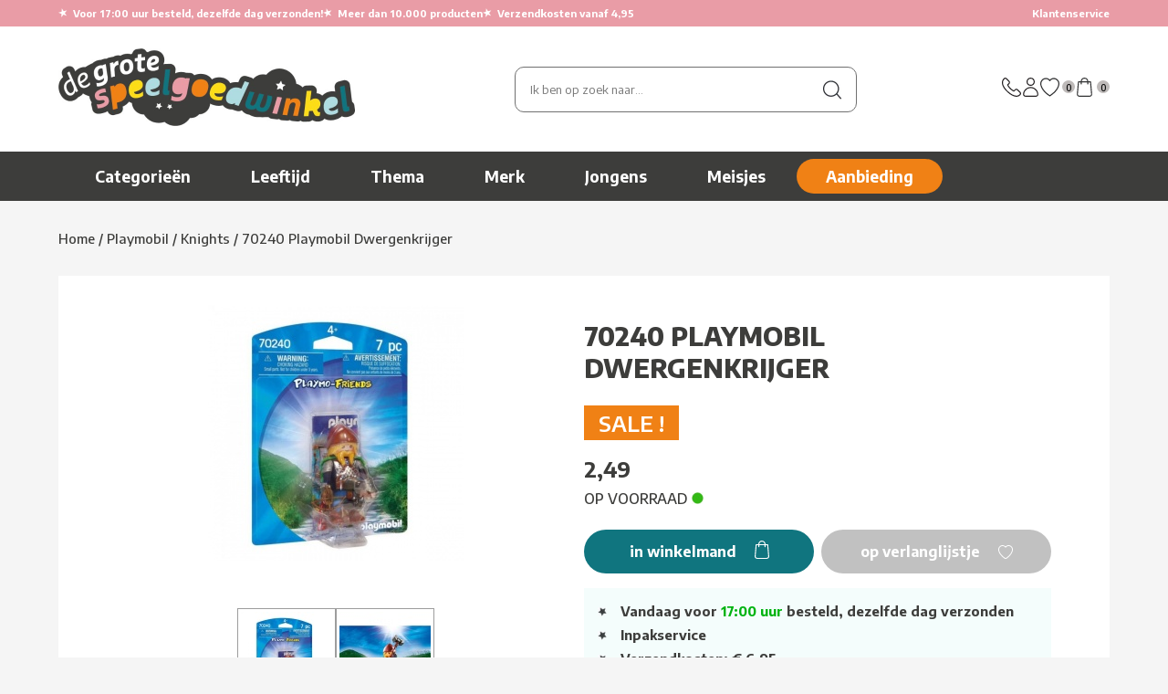

--- FILE ---
content_type: text/html; charset=utf-8
request_url: https://www.degrotespeelgoedwinkel.nl/playmobil/knights/70240-playmobil-dwergenkrijger/
body_size: 7515
content:
<!doctype html>
<html lang="nl">
<head>
    <title>70240 Playmobil Dwergenkrijger voordelig online kopen?</title>
    <meta http-equiv="content-type" content="text/html;charset=utf-8">
    <meta name="description" content="70240 Playmobil Dwergenkrijger online kopen doe je veilig bij De Grote Speelgoedwinkel.">
    <meta name="keywords" content="">
    <meta name="language" content="NL">
    <meta name="author" content="De Grote Speelgoedwinkel">
    <meta name="copyright" content="De Grote Speelgoedwinkel">
    <meta name="theme-color" content="#e99ca6">
                <meta property="og:image" content="https://www.degrotespeelgoedwinkel.nl/producten/01-437-0240/groot/70240-playmobil-dwergenkrijger.jpg">
            
    <link href="/favicon.ico" rel="shortcut icon" type="image/x-icon">

    <link rel="preconnect" href="https://fonts.googleapis.com">
    <link rel="preconnect" href="https://fonts.gstatic.com" crossorigin>
    <link href="https://fonts.googleapis.com/css2?family=Encode+Sans:wght@100..900&display=swap" rel="stylesheet">

    <link href="/style.degrotespeelgoedwinkel-v298.css" rel="stylesheet" type="text/css">
        <style>
        #menu .thema a {
            background-image: url(/producten/karakters/_menu_sprite_DGSW-v89.jpg);
        }
        #menu .merk a {
            background-image: url(/producten/merken/_menu_sprite_DGSW-v95.jpg);
        }
    </style>
            <meta name="viewport" content="width=device-width, initial-scale=1">
        <style>
            @import "/style-smartphone-v298.css" screen and (max-width: 1182px);
        </style>
        <link rel="stylesheet" href="/style-2025-v298.css">
    <script src="//ajax.googleapis.com/ajax/libs/jquery/1.6/jquery.min.js" type="text/javascript"></script>
            <script src="/jquery-extensions-min-v6.js" type="text/javascript"></script>
    <script src="/script-v298.js" type="text/javascript"></script>
    <script type="text/javascript">
        PARAM = '';
        PARAM_VT = '';
        A4Y = '';
        CLFS = '';
        BP = '/';
        SHOP = 'DGSW';
        TFC_WS = '2087';
        GA_GTM = '1';
        GA_CMT = '';
        VM = false;
        VV = '';
    </script>
    
            <script>(function (w, d, s, l, i) {
                w[l] = w[l] || [];
                w[l].push({'gtm.start': new Date().getTime(), event: 'gtm.js'});
                var f = d.getElementsByTagName(s)[0], j = d.createElement(s), dl = l != 'dataLayer' ? '&l=' + l : '';
                j.async = true;
                j.src = 'https://www.googletagmanager.com/gtm.js?id=' + i + dl;
                f.parentNode.insertBefore(j, f);
            })(window, document, 'script', 'dataLayer', 'GTM-B3L4');</script>

        <!--
        <script async src="https://www.googletagmanager.com/gtag/js?id=G-WWQJ848Y9Z"></script>
        <script>
            window.dataLayer = window.dataLayer || [];
            function gtag(){dataLayer.push(arguments);}
            gtag('js', new Date());
            gtag('config', 'G-WWQJ848Y9Z');
        </script>
        -->
    
    </head>

<body class="">

<noscript>
    <iframe src="https://www.googletagmanager.com/ns.html?id=GTM-B3L4"
            height="0" width="0" style="display:none;visibility:hidden"></iframe>
</noscript>

<div id="topheader-bg">
    <div id="topheader">
                    <div id="topheader-stars">
                <span class="star-placeholder">
                    <span class="star">★</span> Voor 17:00 uur besteld, dezelfde dag verzonden!                </span>
                <span class="star-placeholder">
                    <span class="star">★</span> Meer dan 10.000 producten
                </span>
                <span class="star-placeholder">
                    <span class="star">★</span> Verzendkosten vanaf 4,95
                </span>
            </div>
            <a class="support" href="/klantenservice/">Klantenservice</a>
            </div>
</div>

<div id="header-bg">
    <div id="header">
        <div class="flex align-center gap-4">
            <a class="menu-toggler" href="#menu">
                <svg xmlns="http://www.w3.org/2000/svg" viewBox="0 0 24 24" fill="currentColor" class="size-8">
    <path fill-rule="evenodd" d="M3 6.75A.75.75 0 0 1 3.75 6h16.5a.75.75 0 0 1 0 1.5H3.75A.75.75 0 0 1 3 6.75ZM3 12a.75.75 0 0 1 .75-.75h16.5a.75.75 0 0 1 0 1.5H3.75A.75.75 0 0 1 3 12Zm0 5.25a.75.75 0 0 1 .75-.75h16.5a.75.75 0 0 1 0 1.5H3.75a.75.75 0 0 1-.75-.75Z" clip-rule="evenodd" />
</svg>
            </a>

            <a class="header-logo" href="/">
                <img src="/images/2025/logo-dgsw.jpg" alt="de grote speelgoedwinkel">
            </a>

            <div class="header-icons header-icons-mobile">
                <a href="/klantenservice/contact/">
                    <img src="/images/2025/icons/klantenservice.svg" alt="Contact">
                </a>

                <a href="/account/">
                    <img src="/images/2025/icons/account.svg" alt="Account">
                </a>

                <a class="inline-flex" href="/verlanglijstje/">
                    <img src="/images/2025/icons/favoriet.svg" alt="Verlanglijstje">
                    <span class="count-label" id="vlAantal">0</span>
                </a>

                <a class="inline-flex" href="/winkelwagen/">
                    <img src="/images/2025/icons/tas.svg" alt="Winkelwagen">
                    <span class="count-label">0</span>
                </a>
            </div>
        </div>

                <div class="header-zoeken" id="zoeken">
            <form action="https://www.degrotespeelgoedwinkel.nl/zoeken/" method="get" onsubmit="siteZoeken(this)">
                <div class="autofill" id="div-af-sitezoeken" onmousedown="autofillDivMouseDown(this)"
                     onmouseup="autofillDivMouseUp(this)" onmouseout="autofillDivMouseUp(this)"></div>
                <input class="clearValue" id="inp-af-sitezoeken" maxlength="50" name="zoekwoorden" type="text"
                       value="" onblur="autofillClose('div-af-sitezoeken', 250)"
                       onfocus="autofillOpen('div-af-sitezoeken')" onkeyup="autofillLoad(event)"
                       placeholder="Ik ben op zoek naar...">
                <a class="zoeken" href="https://www.degrotespeelgoedwinkel.nl/zoeken/" onclick="return siteZoeken(this)">
                    <img src="/images/2025/search.jpg" class="search-img" alt="Zoeken">
                </a>
                <a id="zoeken-legen" href="#zoeken-legen" title="Opnieuw">&times;</a>
            </form>
        </div>

        <div class="header-icons header-icons-tablet">
            <a href="/klantenservice/contact/">
                <img src="/images/2025/icons/klantenservice.svg" alt="Contact">
            </a>

            <a href="/account/">
                <img src="/images/2025/icons/account.svg" alt="Account">
            </a>

            <a class="inline-flex" href="/verlanglijstje/">
                <img src="/images/2025/icons/favoriet.svg" alt="Verlanglijstje">
                <span class="count-label" id="vlAantal">0</span>
            </a>

            <a class="inline-flex" href="/winkelwagen/">
                <img src="/images/2025/icons/tas.svg" alt="Winkelwagen">
                <span class="count-label">0</span>
            </a>
        </div>
    </div>
</div>

<div id="menu-bg">
    <ul id="menu">
        <li class="eerste">
            <a class="m sub" href="/categorieen/" id="suba1">Categorie&euml;n</a>
            <div class="sub" id="subm1">
                			<div class="kolom">
				<strong><a href="/bekende-merken/">Bekende merken</a></strong>
				<a href="/vtech/">Vtech Speelgoed</a>
				<a class="meer" href="/bekende-merken/" rel="nofollow">Meer...</a>
				<strong><a href="/lego/">Lego Speelgoed</a></strong>
				<a href="/lego/city/">Lego City</a>
				<a class="meer" href="/lego/" rel="nofollow">Meer...</a>
				<strong><a href="/playmobil/">Playmobil</a></strong>
				<a href="/playmobil/air-stuntshow/">Air Stuntshow</a>
				<a class="meer" href="/playmobil/" rel="nofollow">Meer...</a>
				<strong><a href="/baby-en-peuter/">Babyspeelgoed</a></strong>
				<a href="/baby-en-peuter/hout/">Hout</a>
				<a class="meer" href="/baby-en-peuter/" rel="nofollow">Meer...</a>
				<strong><a href="/peuter/">Peuterspeelgoed</a></strong>
				<a href="/peuter/activity-peuter/">Activity Peuter</a>
				<a class="meer" href="/peuter/" rel="nofollow">Meer...</a>
				<strong><a href="/gezelschapsspellen/">Gezelschapsspellen</a></strong>
				<a href="/gezelschapsspellen/lorcana/">Lorcana</a>
				<a class="meer" href="/gezelschapsspellen/" rel="nofollow">Meer...</a>
				<strong><a href="/tienerpoppen/">Tienerpoppen</a></strong>
				<a href="/tienerpoppen/barbie/">Barbie</a>
				<a class="meer" href="/tienerpoppen/" rel="nofollow">Meer...</a>
				<strong><a href="/puzzels/">Legpuzzels</a></strong>
				<a href="/puzzels/3d-puzzels/">3D-puzzels</a>
				<a class="meer" href="/puzzels/" rel="nofollow">Meer...</a>
			</div>
			<div class="kolom">
				<strong><a href="/hobby-en-creatief/">Knutselen</a></strong>
				<a href="/hobby-en-creatief/aquagelz/">Aquagelz</a>
				<a class="meer" href="/hobby-en-creatief/" rel="nofollow">Meer...</a>
				<strong><a href="/autos-en-garages/">Speelgoedauto</a></strong>
				<a href="/siku/">Siku</a>
				<strong><a href="/bekende-tv-figuren/">Bekende tv figuren</a></strong>
				<a href="/bekende-tv-figuren/five-nights-at-freddys/">Five Nights At Freddy's</a>
				<a class="meer" href="/bekende-tv-figuren/" rel="nofollow">Meer...</a>
				<strong><a href="/bouwspeelgoed-en-constructiespeelgoed/">Bouwspeelgoed</a></strong>
				<a href="/bouwspeelgoed-en-constructiespeelgoed/smartmax/">Smartmax</a>
				<a class="meer" href="/bouwspeelgoed-en-constructiespeelgoed/" rel="nofollow">Meer...</a>
				<strong><a href="/houten-speelgoed/">Houten speelgoed</a></strong>
				<a href="/houten-speelgoed/vormenstoof/">Vormenstoof</a>
				<a class="meer" href="/houten-speelgoed/" rel="nofollow">Meer...</a>
				<strong><a href="/op-afstand-bestuurbaar/">Radiografisch Speelgoed</a></strong>
				<a href="/op-afstand-bestuurbaar/autos/">Radiografische Auto´s</a>
				<a href="/op-afstand-bestuurbaar/robot/">Speelgoed robots</a>
				<strong><a href="/huishoud/">Keuken</a></strong>
				<a href="/huishoud/boodschappen/">Boodschappen</a>
				<a class="meer" href="/huishoud/" rel="nofollow">Meer...</a>
				<strong><a href="/jongens/">Jongensspeelgoed</a></strong>
				<a href="/jongens/mister-beast/">Mister Beast</a>
				<a class="meer" href="/jongens/" rel="nofollow">Meer...</a>
			</div>
			<div class="kolom">
				<strong><a href="/meisjes/">Meisjes</a></strong>
				<a href="/meisjes/kimmon/">Kimmon</a>
				<a class="meer" href="/meisjes/" rel="nofollow">Meer...</a>
				<strong><a href="/buitenspeelgoed/">Buitenspeelgoed</a></strong>
				<a href="/buitenspeelgoed/bellenblaas/">Bellenblaas</a>
				<a class="meer" href="/buitenspeelgoed/" rel="nofollow">Meer...</a>
				<strong><a href="/muziek-en-toebehoren/">Muziek Speelgoed</a></strong>
				<a href="/muziek-en-toebehoren/disco/">Disco</a>
				<a class="meer" href="/muziek-en-toebehoren/" rel="nofollow">Meer...</a>
				<strong><a href="/kleding-en-accessoires/">Kleding &amp; Accessoires</a></strong>
				<a href="/kleding-en-accessoires/kleding/">Verkleedkleding</a>
				<a href="/kleding-en-accessoires/accessoires/">Verkleedaccessoires</a>
				<strong><a href="/tassen-rugzakken-en-etuis/">Kindertassen, rugzakken, paraplu's en portemonnees</a></strong>
				<a href="/tassen-rugzakken-en-etuis/paraplus/">Kinderparaplu's</a>
				<a class="meer" href="/tassen-rugzakken-en-etuis/" rel="nofollow">Meer...</a>
				<strong><a href="/educatief/">Educatief Speelgoed</a></strong>
				<a href="/educatief/squla/">Squla</a>
				<a class="meer" href="/educatief/" rel="nofollow">Meer...</a>
				<strong><a href="/diversen/">Diversen</a></strong>
				<a href="/diversen/kadopapier/">Kadopapier</a>
				<a class="meer" href="/diversen/" rel="nofollow">Meer...</a>
				<strong><a href="/school/">School</a></strong>
				<a href="/school/eten-en-drinken/">Lunchboxen en Schoolbekers</a>
				<a href="/school/schoolartikelen/">Schoolartikelen</a>
			</div>
			<div class="kolom laatste">
				<strong><a href="/pluche-en-knuffels/">Knuffels</a></strong>
				<a href="/pluche-en-knuffels/snackles/">Snackles</a>
				<a class="meer" href="/pluche-en-knuffels/" rel="nofollow">Meer...</a>
				<strong><a href="/sport/">Sportartikelen</a></strong>
				<a href="/sport/voetbal/">Voetbal</a>
				<a class="meer" href="/sport/" rel="nofollow">Meer...</a>
				<strong><a href="/feestartikelen/">Feestartikelen</a></strong>
				<a href="/kleding-en-accessoires/">Carnaval</a>
				<a class="meer" href="/feestartikelen/" rel="nofollow">Meer...</a>
				<strong><a href="/boeken/">Boeken</a></strong>
				<a href="/boeken/deltas/">Boeken</a>
				<strong class="geensubs"><a href="/baby-annabell/">Baby Annabell</a></strong>
				<strong class="geensubs"><a href="/little-dutch/">Little Dutch</a></strong>
				<strong class="geensubs"><a href="/categorieen/">Meer categorie&euml;n...</a></strong>
			</div>
            </div>
        </li>
        <li>
            <a class="m sub" href="#" id="suba2">Leeftijd</a>
            <div class="sub" id="subm2">
                			<div class="kolom">
				<strong>Leeftijd: 0 jaar of ouder</strong>
				<a href="https://www.degrotespeelgoedwinkel.nl/zoeken/?leeftijd=0-2">0 tot 2 jaar</a>
				<a href="https://www.degrotespeelgoedwinkel.nl/zoeken/?leeftijd=2">vanaf 2 jaar</a>
				<a href="https://www.degrotespeelgoedwinkel.nl/zoeken/?leeftijd=3">vanaf 3 jaar</a>
				<a href="https://www.degrotespeelgoedwinkel.nl/zoeken/?leeftijd=4">vanaf 4 jaar</a>
				<a href="https://www.degrotespeelgoedwinkel.nl/zoeken/?leeftijd=5">vanaf 5 jaar</a>
				<a href="https://www.degrotespeelgoedwinkel.nl/zoeken/?leeftijd=6">vanaf 6 jaar</a>
				<a href="https://www.degrotespeelgoedwinkel.nl/zoeken/?leeftijd=7">vanaf 7 jaar</a>
				<a href="https://www.degrotespeelgoedwinkel.nl/zoeken/?leeftijd=8">vanaf 8 jaar</a>
				<a href="https://www.degrotespeelgoedwinkel.nl/zoeken/?leeftijd=9">vanaf 9 jaar</a>
				<a href="https://www.degrotespeelgoedwinkel.nl/zoeken/?leeftijd=10">vanaf 10 jaar</a>
				<a href="https://www.degrotespeelgoedwinkel.nl/zoeken/?leeftijd=11">vanaf 11 jaar</a>
				<a href="https://www.degrotespeelgoedwinkel.nl/zoeken/?leeftijd=12">vanaf 12 jaar</a>
				<a href="https://www.degrotespeelgoedwinkel.nl/zoeken/?leeftijd=13-">13 jaar en ouder</a>
				
			</div>
			<div class="kolom laatste">
				<strong>Leeftijd: 0 - 24 maanden</strong>
				<a href="https://www.degrotespeelgoedwinkel.nl/zoeken/?leeftijd=0-2&amp;leeftijd_vanaf=0">Vanaf 0 maanden</a>
				<a href="https://www.degrotespeelgoedwinkel.nl/zoeken/?leeftijd=0-2&amp;leeftijd_vanaf=3">Vanaf 3 maanden</a>
				<a href="https://www.degrotespeelgoedwinkel.nl/zoeken/?leeftijd=0-2&amp;leeftijd_vanaf=6">Vanaf 6 maanden</a>
				<a href="https://www.degrotespeelgoedwinkel.nl/zoeken/?leeftijd=0-2&amp;leeftijd_vanaf=9">Vanaf 9 maanden</a>
				<a href="https://www.degrotespeelgoedwinkel.nl/zoeken/?leeftijd=0-2&amp;leeftijd_vanaf=12">Vanaf 12 maanden</a>
				<a href="https://www.degrotespeelgoedwinkel.nl/zoeken/?leeftijd=0-2&amp;leeftijd_vanaf=18">Vanaf 18 maanden</a>
			</div>
			<a class="mid" href="/zoeken/?alle" rel="nofollow">Alle leeftijden...</a>
            </div>
        </li>
        <li>
            <a class="m sub" href="#" id="suba3">Thema</a>
            <div class="sub" id="subm3">
                			<div class="kolom sprite thema">
				<a href="https://www.degrotespeelgoedwinkel.nl/zoeken/?karakter=Brandweerman+Sam" class="sprite-r1">Brandweerman Sam</a>
				<a href="https://www.degrotespeelgoedwinkel.nl/zoeken/?karakter=Dragons" class="sprite-r2">Dragons</a>
				<a href="https://www.degrotespeelgoedwinkel.nl/zoeken/?karakter=Minions" class="sprite-r3">Minions</a>
				<a href="https://www.degrotespeelgoedwinkel.nl/zoeken/?karakter=Paw+Patrol" class="sprite-r4">Paw Patrol</a>
			</div>
			<div class="kolom sprite thema">
				<a href="/bekende-tv-figuren/peppa-pig/" class="sprite-r5">Peppa Pig</a>
				<a href="/barbie/" class="sprite-r6">Barbie</a>
				<a href="/bekende-tv-figuren/cars/" class="sprite-r7">Cars</a>
				<a href="/disney-princess/" class="sprite-r8">Disney Princess</a>
			</div>
			<div class="kolom laatste sprite thema">
				<a href="https://www.degrotespeelgoedwinkel.nl/zoeken/?karakter=Filly" class="sprite-r9">Filly</a>
				<a href="/bekende-tv-figuren/nijntje/" class="sprite-r10">Nijntje</a>
				<a href="https://www.degrotespeelgoedwinkel.nl/zoeken/?karakter=Smurfen" class="sprite-r11">Smurfen</a>
				<a href="/baby-en-peuter/woezel-en-pip/" class="sprite-r12">Woezel &amp; Pip</a>
				<a href="/bekende-tv-figuren/star-wars/" class="sprite-r13">Star Wars</a>
			</div>
			<a class="mid3" href="/zoeken/?alle" rel="nofollow">Alle thema's...</a>
            </div>
        </li>
        <li>
            <a class="m sub" href="/bekende-merken/" id="suba4">Merk</a>
            <div class="sub" id="subm4">
                			<div class="kolom sprite merk">
				<a href="https://www.degrotespeelgoedwinkel.nl/zoeken/?merk=Little+Dutch" class="sprite-r1">Little Dutch</a>
				<a href="/baby-born/" class="sprite-r2">Baby Born</a>
				<a href="/barbie/" class="sprite-r3">Barbie</a>
				<a href="/lego/duplo/" class="sprite-r4">Duplo</a>
				<a href="/fisher-price/" class="sprite-r5">Fisher Price</a>
				<a href="https://www.degrotespeelgoedwinkel.nl/zoeken/?merk=Hot+Wheels" class="sprite-r6">Hot Wheels</a>
				<a href="/jumbo/" class="sprite-r7">Jumbo</a>
				<a href="/lego/" class="sprite-r8">Lego</a>
				<a href="/playmobil/" class="sprite-r9">Playmobil</a>
				<a href="/ravensburger/" class="sprite-r10">Ravensburger</a>
				<a href="/vtech/" class="sprite-r11">Vtech</a>
			</div>
			<div class="kolom laatste sprite merk">
				<a href="/999-games/" class="sprite-r12">999-games</a>
				<a href="/bruder/" class="sprite-r13">Bruder</a>
				<a href="/bruynzeel/" class="sprite-r14">Bruynzeel</a>
				<a href="/carrera/" class="sprite-r15">Carrera</a>
				<a href="/chicco/" class="sprite-r16">Chicco</a>
				<a href="https://www.degrotespeelgoedwinkel.nl/zoeken/?merk=Goliath" class="sprite-r17">Goliath</a>
				<a href="/hasbro/" class="sprite-r18">Hasbro</a>
				<a href="/hasbro/nerf/" class="sprite-r19">Nerf</a>
				<a href="https://www.degrotespeelgoedwinkel.nl/zoeken/?merk=Clementoni" class="sprite-r20">Clementoni</a>
				<a href="https://www.degrotespeelgoedwinkel.nl/zoeken/?merk=Dickie+Toys" class="sprite-r21">Dickie Toys</a>
				<a href="https://www.degrotespeelgoedwinkel.nl/zoeken/?merk=Mattel" class="sprite-r22">Mattel</a>
				<a href="/megabloks/" class="sprite-r23">Mega Bloks</a>
			</div>
			<a class="mid" href="/bekende-merken/">Meer merken...</a>
            </div>
        </li>
        <li><a class="m" href="/jongens/" id="suba5">Jongens</a></li>
        <li><a class="m" href="/meisjes/" id="suba6">Meisjes</a></li>
        <li class="aanbieding"><a class="m" href="/aanbiedingen/" id="suba7">Aanbieding</a></li>
    </ul>

    <a href="#menu" id="menu-close-btn">
        <img alt="x" class="size-6" src="/images/2025/icons/kruis-white.svg">
    </a>
</div>

<div id="container">
    <div class="breadcrumb" itemscope itemtype="http://schema.org/BreadcrumbList"><span itemprop="itemListElement" itemscope itemtype="http://schema.org/ListItem"><a href="/" itemprop="item"><span itemprop="name">Home</span><meta itemprop="position" content="1"></a></span> / <span itemprop="itemListElement" itemscope itemtype="http://schema.org/ListItem"><a href="/playmobil/" itemprop="item"><span itemprop="name">Playmobil</span><meta itemprop="position" content="2"></a></span> / <span itemprop="itemListElement" itemscope itemtype="http://schema.org/ListItem"><a href="/playmobil/knights/" itemprop="item"><span itemprop="name">Knights</span><meta itemprop="position" content="3"></a></span> / <span itemprop="itemListElement" itemscope itemtype="http://schema.org/ListItem"><a class="vet" href="/playmobil/knights/70240-playmobil-dwergenkrijger/" itemprop="item"><span itemprop="name">70240 Playmobil Dwergenkrijger</span><meta itemprop="position" content="4"></a></span></div>            <div id="content">                <div itemscope itemtype="https://schema.org/Product">
        <div class="richsnippets">
            <meta itemprop="sku" content="145438">
                            <meta itemprop="weight" content="39 gram">
                                <meta itemprop="gtin13" content="4008789702401">
                                <span itemprop="offers" itemscope itemtype="https://schema.org/Offer">
                    <meta itemprop="seller" content="De Grote Speelgoedwinkel">
                    <meta itemprop="priceCurrency" content="EUR">
                    <meta itemprop="price" content="2.49">
                    <meta itemprop="availability" content="InStock">
                </span>
                                    <meta itemprop="depth" content="12 cm">
                                        <meta itemprop="width" content="5 cm">
                                        <meta itemprop="height" content="16 cm">
                                    <meta itemprop="mpn" content="0240">
                            <meta itemprop="name" content="70240 Playmobil Dwergenkrijger">
            <meta itemprop="url" content="https://www.degrotespeelgoedwinkel.nl/playmobil/knights/70240-playmobil-dwergenkrijger/">
        </div>

        <div class="product-detail">
            
            <div class="product-detail-image">
                <a class="photo" href="/producten/01-437-0240/groot/70240-playmobil-dwergenkrijger.jpg" id="a-img-groot" rel="thumbs"
                   target="_blank" itemprop="image">
                    <img alt="70240 Playmobil Dwergenkrijger" src="/producten/01-437-0240/detail/70240-playmobil-dwergenkrijger.jpg"
                         title="Vergroot 70240 Playmobil Dwergenkrijger"></a>

                                    <div class="thumbs">
                                                    <a href="/producten/01-437-0240/groot/70240-playmobil-dwergenkrijger.jpg" rel="thumbs" target="_blank">
                                <img alt="70240 Playmobil Dwergenkrijger" src="/producten/01-437-0240/small/70240-playmobil-dwergenkrijger.jpg" title="Bekijken"></a>
                                                        <a href="/producten/01-437-0240_2/groot/70240-playmobil-dwergenkrijger.jpg" rel="thumbs" target="_blank">
                                <img alt="70240 Playmobil Dwergenkrijger" src="/producten/01-437-0240_2/small/70240-playmobil-dwergenkrijger.jpg" title="Bekijken"></a>
                                                </div>
                                </div>

            <div class="product-detail-content">
                <h1>70240 PLAYMOBIL DWERGENKRIJGER</h1>

                <!-- todo: review sterren ? -->

                                    <div class="price">
                                                                                    <div class="sale">SALE !</div>
                                                        <p>2,49</p>
                                                </div>

                    <div class="stock">
                        OP VOORRAAD <img alt="Op voorraad" class="in-stock" src="/images/2025/op-voorraad.jpg">                    </div>

                    <div class="buttons">
                            <form action="/winkelwagen/" method="post">
    <input type="hidden" name="id" value="145438">
            <input type="hidden" name="koppel_ids" value="">
        <input type="hidden" name="aantal" value="1">

        <button class="knop blauw" type="submit">
            in winkelmand
            <img alt="in winkelmand" class="size-6" src="/images/2025/icons/tas-white.svg">
        </button>

            </form>
    
                                                    <a class="knop grijs" href="/verlanglijstje/?id=145438" rel="nofollow">
                                op verlanglijstje
                                <img src="/images/2025/icons/favoriet-white.svg" class="size-6" alt="">
                            </a>
                                            </div>
                
                <!-- todo ??? -->
                
                <div class="usp">
                    <ul>
                                                    <li>Vandaag voor <strong class="green">17:00 uur</strong> besteld, dezelfde dag verzonden</li>
                        
                        <li>Inpakservice</li>

                                                    <li>Verzendkosten: &euro; 6,95</li>
                        
                        <li>Meer dan 10.000 producten</li>
                    </ul>
                </div>

                <div class="pay-keurmerk">
                    <img alt="Betaalopties" class="pay-logos" src="/images/2025/betaal-logos.png">

                    <img alt="Webshop Keurmerk" src="/images/webshop-keurmerk-100x37.png">
                </div>
            </div>
        </div>

        <div class="product-tabs">
            <ul class="tabs">
                <li class="selected">
                    <a href="#overzicht" onclick="return openTab()">Beschrijving</a>
                </li>
                <li>
                    <a href="#afbeeldingen" onclick="return openTab('afbeeldingen')">
                        Afbeeldingen                    </a>
                </li>
                <li>
                    <a href="#beoordelingen" onclick="return openTab('beoordelingen')">Beoordelingen</a>
                </li>
            </ul>

            <div class="beschrijving">
                <div id="tab-content-beschrijving" itemprop="description">
                    <h2>STOERE PLAYMOBIL DWERGENKRIJGER MET GAVE WAPENS!</h2>
                    Deze stoere&nbsp;70240 Playmobil Dwergenkrijger is altijd klaar voor avontuur! Met zijn grote bijl en kruisboog is hij voor niemand bang... Loop met hem door het bos en ga op zoek naar eten voor de andere dwergen, maar pas wel op dat je de vijand niet tegenkomt... want dan barst er een groot gevecht los!<br>
<br>
Kenmerken:<br>
<ul>
    <li>Playmobil dwergenkrijger</li>
    <li>Met kruisboog en bijl</li>
    <li>Playmo-friends collectie</li>
    <li>Vanaf 4 jaar</li>
</ul>                </div>

                <div id="tab-content-specificaties">
                        <h3>DETAILS</h3>
    <table class="specs">
                    <tr>
                <td>Leeftijd</td>
                <td class="dp">:</td>
                <td>vanaf 4 jaar</td>
            </tr>
                    <tr>
            <td>Geschikt voor</td>
            <td class="dp">:</td>
            <td>Jongens</td>
        </tr>
                    <tr>
                <td nowrap="nowrap">EAN code</td>
                <td class="dp">:</td>
                <td>4008789702401</td>
            </tr>
                        <tr>
                <td>Afmetingen</td>
                <td class="dp">:</td>
                <td>12&times;5&times;16 cm (l&times;b&times;h)</td>
            </tr>
                        <tr>
                <td>Gewicht</td>
                <td class="dp">:</td>
                <td>39 gram</td>
            </tr>
                        <tr>
                <td>Merk</td>
                <td class="dp">:</td>
                <td><a href="/playmobil/" itemprop="brand">Playmobil</a></td>
            </tr>
                        <tr>
                <td>Fabrikant</td>
                <td class="dp">:</td>
                <td>Playmobil</td>
            </tr>
                        <tr>
                <td>Materiaal</td>
                <td class="dp">:</td>
                <td>Kunststof</td>
            </tr>
                        <tr>
                <td>Introductie</td>
                <td class="dp">:</td>
                <td>03-2020</td>
            </tr>
                </table>
    <p class="kleine-delen">
        <img alt="Niet voor 0-3" src="/images/niet-geschikt-0-3.jpg" style="vertical-align: -10px">
        <span>Bevat kleine delen, niet geschikt voor kinderen beneden de 3 jaar</span>
    </p>
                    </div>

                <div id="tab-content-afbeeldingen">
                    <h3>Afbeeldingen</h3>
                                                <a class="thumb" href="/producten/01-437-0240/groot/70240-playmobil-dwergenkrijger.jpg" rel="thumbs" target="_blank">
                                <img alt="70240 Playmobil Dwergenkrijger" src="/producten/01-437-0240/small/70240-playmobil-dwergenkrijger.jpg" title="Bekijken"></a>
                                                        <a class="thumb" href="/producten/01-437-0240_2/groot/70240-playmobil-dwergenkrijger.jpg" rel="thumbs" target="_blank">
                                <img alt="70240 Playmobil Dwergenkrijger" src="/producten/01-437-0240_2/small/70240-playmobil-dwergenkrijger.jpg" title="Bekijken"></a>
                                            </div>

                <div id="tab-content-beoordelingen">
                                            <h3>Er zijn nog geen beoordelingen</h3>
                                            <a name="reviews"></a>
                                            <p>Van dit product is nog geen beoordeling beschikbaar.</p>
                                        </div>
            </div>
        </div>

        <div>
                    </div>
                    <div id="imgs-popup-container">
                <div id="imgs-popup">
                    <h4>70240 Playmobil Dwergenkrijger</h4>
                    <div class="groot-thumbs">
                        <div class="groot" onclick="$.colorbox.close()" title="Sluiten">
                            <img alt="70240 Playmobil Dwergenkrijger" id="img-groot"
                                 oncontextmenu="return false">
                            <div id="video-groot"><!-- videoId= --></div>
                        </div>
                        <div class="rechts">
                                                            <a href="/producten/01-437-0240/groot/70240-playmobil-dwergenkrijger.jpg" onclick="return showImg(this)">
                                    <img alt="70240 Playmobil Dwergenkrijger" src="/producten/01-437-0240/small/70240-playmobil-dwergenkrijger.jpg" title="Bekijken"></a>
                                                                <a href="/producten/01-437-0240_2/groot/70240-playmobil-dwergenkrijger.jpg" onclick="return showImg(this)">
                                    <img alt="70240 Playmobil Dwergenkrijger" src="/producten/01-437-0240_2/small/70240-playmobil-dwergenkrijger.jpg" title="Bekijken"></a>
                                                        </div>
                    </div>
                </div>
            </div>
                </div>

    <script type="text/javascript">
        $(function () {
            productDetailsActies();
        });
    </script>
            </div>            </div>

<div id="footer">
    <div class="content">
        <div class="links">
            <p class="h3">Klantenservice</p>
            <ul>
                <li><a href="/klantenservice/bestellen/">Bestellen</a></li>
                <li><a href="/klantenservice/bezorgen/">Bezorgen</a></li>
                <li><a href="/klantenservice/betalen/">Betalen</a></li>
                <li><a href="/klantenservice/informatie-en-voorwaarden/">Voorwaarden</a></li>
                <li><a href="/klantenservice/informatie-en-voorwaarden/#privacy-policy">Privacy policy</a></li>
            </ul>
        </div>

        <div class="links">
            <p class="h3">Over ons</p>
            <ul>
                <li><a href="/klantenservice/contact/">Medewerkers</a></li>
                <li><a href="/klantenservice/garantie-en-service/">Garantie</a></li>
                <li><a href="/klantenservice/retourneren/">Retourneren</a></li>
            </ul>
        </div>

        <div class="links">
            <p class="h3">Account</p>
            <ul>
                <li><a href="/account/">Inloggen</a></li>
                <li><a href="/verlanglijstje/">Mijn verlanglijstje</a></li>
                <li><a href="/winkelwagen/">Winkelmand</a></li>
            </ul>
        </div>

        <div class="links">
            <p class="h3">Contact</p>
            <ul>
                <li><a href="tel:0515331200">0515 - 33 12 00</a></li>
                <li><a href="/klantenservice/contact/">E-mail</a></li>
            </ul>
        </div>
    </div>

    <div class="content">
        <div class="betaalinfo">
            <p class="h3">Veilig betalen</p>
            <a class="pay-logos" href="/klantenservice/betalen/">
                <img alt="Betaalopties" src="/images/2025/betaal-logos.png"></a>
        </div>

        <div class="waarborg">
            <p class="h3">Veilig winkelen</p>
            <a href="https://www.keurmerk.info/nl/consumenten/webwinkel/?key=10996" target="_blank">
                <img alt="Webshop Keurmerk"
                     src="/images/webshop-keurmerk-100x37.png" onclick="_gaq.push(['_trackEvent', 'Footer', 'click', 'thuiswinkel'])"></a>
        </div>

        <div class="volgons">
            <p class="h3">Volg ons</p>
            <a href="#">Aanmelden nieuwsbrief</a>
        </div>

        <div class="socials">
            <a href="https://www.facebook.com/degrotespeelgoedwinkel" target="_blank" title="Facebook">
                <img alt="Facebook" class="footer-facebook" src="/images/2025/footer-facebook.jpg">
            </a>
        </div>
    </div>

    
    <div class="content content-copy">
        <div class="copy">
            <p>
                &copy; 2009 - 2026 De Grote Speelgoedwinkel                &ndash; Speelgoed, Puzzels en Spellen                &ndash; <a href="https://www.degrotespeelgoedwinkel.nl/sitemap/">Sitemap</a>
            </p>
                        <p>
                Powered by <a href="https://www.tttsoftware.nl/" target="_blank"
                              title="internet &amp; software oplossingen">TTT software</a>
            </p>
        </div>
    </div>
</div>
<script type="text/javascript">
var google_tag_params = {
	ecomm_prodid: [145438],
	ecomm_pagetype: 'product',
	ecomm_totalvalue: 2.49};
</script>
<script type="text/javascript">
/* <![CDATA[ */
var google_conversion_id = 1028112109;
var google_conversion_label = "TmIcCLu97AEQ7f2e6gM";
var google_custom_params = window.google_tag_params;
var google_remarketing_only = true;
/* ]]> */
</script>
<script type="text/javascript" src="//www.googleadservices.com/pagead/conversion.js"></script>
<noscript>
<div style="display:inline;"><img height="1" width="1" style="border-style:none;" alt="" src="//googleads.g.doubleclick.net/pagead/viewthroughconversion/1028112109/?value=0&amp;label=TmIcCLu97AEQ7f2e6gM&amp;guid=ON&amp;script=0"></div>
</noscript>

<script src="/script-2025-v298.js" type="text/javascript"></script>

</body>
</html>

--- FILE ---
content_type: text/css
request_url: https://www.degrotespeelgoedwinkel.nl/style-smartphone-v298.css
body_size: 609
content:
/* style-smartphone.css */

@media screen and (max-width: 1182px) {

/* ZOEKEN BALK */

#menu {
	margin: 1em 2% 0 2%;
	width: 96%;
}
#menu li.aanbieding {
	/* alleen left als knop blauw is */
	/* float: left; */
	border-radius: 10px 0 10px 0;
}
#menu > li > a {
	padding: 12px 10px;
	width: auto !important;
}
#menu li a.m {
	border-left: 0;
	font-size: 15px;
	height: auto;
}

#menu .thema a {
	background: none;
	padding: 0 !important;
}
#menu div.sub div.kolom {
	border-right: 0;
}

/* homepage */

#slider {
	height: auto;
	margin-bottom: 5px;
	min-height: auto;
	width: 100%;
}
#slider img {
	height: auto;
	width: 100%;
}

div.aanbieding {
	margin-bottom: 20px;
	width: 95%;
}
div.aanbieding img.foto {
	height: auto;
	width: 100%;
}
div.aanbieding div.prijs {
	left: auto;
	right: 10px;
}
div.aanbieding div.sale {
	right: 27px;
}

div.producthome {
	height: auto;
	min-height: 320px;
	margin: 50px 1% 20px 1%;
	width: 48%;
}
div.producthome img.foto {
	height: auto;
	width: 100%;
}

/* *** */

div.tekst div.clinks {
	width: 100%;
}

/* winkelwagen */

.koppelverkoop {
	margin: 10px 1% 20px 1%;
	padding: 0;
	width: 98%;
}
.koppelverkoop div.product:hover {
	background-color: #dbedfd;
	border: 0;
}

/* winkelwagen */

table.ww tr:first-child {
	display: none;
}
.afrekenen-stap3 table.ww tr:first-child {
	display: table-row;
}
table.ww .prijs {
	white-space: nowrap;
}
table.ww p {
	line-height: 15px;
}

/* afrekenen stap 2 */

#klant-gegevens div.hok {
	border: 0;
}
.factuuradres {
	border: 0;
	width: auto;
}
.bezorgadres {
	float: none;
	width: auto;
}
table#gegevens td, table#gegevens-aflever td {
	float: left;
}
table#gegevens td:first-child, table#gegevens-aflever td:first-child {
	min-width: 12px;
}
table#gegevens td:nth-child(3), table#gegevens-aflever td:nth-child(3) {
	clear: left;
	margin-left: 16px;
}

/* afrekenen stap 3 */

div.afrekenen-stap3 table.adres td:first-child {
	display: none;
}
div.afrekenen-stap3 textarea {
	width: 95%;
}

}

--- FILE ---
content_type: application/javascript
request_url: https://www.degrotespeelgoedwinkel.nl/jquery-extensions-min-v6.js
body_size: 11396
content:
// jquery-extensions.min.js

// jquery.nivo.slider-3.2.js ********************************************

!function(i){var t=function(t,e){var n=i.extend({},i.fn.nivoSlider.defaults,e),a={currentSlide:0,currentImage:"",totalSlides:0,running:!1,paused:!1,stop:!1,controlNavEl:!1},o=i(t);o.data("nivo:vars",a).addClass("nivoSlider");var r=o.children();r.each(function(){var t=i(this),e="";t.is("img")||(t.is("a")&&(t.addClass("nivo-imageLink"),e=t),t=t.find("img:first"));var n=0===n?t.attr("width"):t.width(),o=0===o?t.attr("height"):t.height();""!==e&&e.css("display","none"),t.css("display","none"),a.totalSlides++}),n.randomStart&&(n.startSlide=Math.floor(Math.random()*a.totalSlides)),n.startSlide>0&&(n.startSlide>=a.totalSlides&&(n.startSlide=a.totalSlides-1),a.currentSlide=n.startSlide),a.currentImage=i(r[a.currentSlide]).is("img")?i(r[a.currentSlide]):i(r[a.currentSlide]).find("img:first"),i(r[a.currentSlide]).is("a")&&i(r[a.currentSlide]).css("display","block");var s=i("<img/>").addClass("nivo-main-image");s.attr("src",a.currentImage.attr("src")).show(),o.append(s),i(window).resize(function(){o.children("img").width(o.width()),s.attr("src",a.currentImage.attr("src")),s.stop().height("auto"),i(".nivo-slice").remove(),i(".nivo-box").remove()}),o.append(i('<div class="nivo-caption"></div>'));var c=function(t){var e=i(".nivo-caption",o);if(""!=a.currentImage.attr("title")&&void 0!=a.currentImage.attr("title")){var n=a.currentImage.attr("title");"#"==n.substr(0,1)&&(n=i(n).html()),"block"==e.css("display")?setTimeout(function(){e.html(n)},t.animSpeed):(e.html(n),e.stop().fadeIn(t.animSpeed))}else e.stop().fadeOut(t.animSpeed)};c(n);var l=0;if(!n.manualAdvance&&r.length>1&&(l=setInterval(function(){u(o,r,n,!1)},n.pauseTime)),n.directionNav&&(o.append('<div class="nivo-directionNav"><a class="nivo-prevNav">'+n.prevText+'</a><a class="nivo-nextNav">'+n.nextText+"</a></div>"),i(o).on("click","a.nivo-prevNav",function(){return a.running?!1:(clearInterval(l),l="",a.currentSlide-=2,void u(o,r,n,"prev"))}),i(o).on("click","a.nivo-nextNav",function(){return a.running?!1:(clearInterval(l),l="",void u(o,r,n,"next"))})),n.controlNav){a.controlNavEl=i('<div class="nivo-controlNav"></div>'),o.after(a.controlNavEl);for(var d=0;d<r.length;d++)if(n.controlNavThumbs){a.controlNavEl.addClass("nivo-thumbs-enabled");var v=r.eq(d);v.is("img")||(v=v.find("img:first")),v.attr("data-thumb")&&a.controlNavEl.append('<a class="nivo-control" rel="'+d+'"><img src="'+v.attr("data-thumb")+'" alt="" /></a>')}else a.controlNavEl.append('<a class="nivo-control" rel="'+d+'">'+"</a>");i("a:eq("+a.currentSlide+")",a.controlNavEl).addClass("active"),i("a",a.controlNavEl).bind("click",function(){return a.running?!1:i(this).hasClass("active")?!1:(clearInterval(l),l="",s.attr("src",a.currentImage.attr("src")),a.currentSlide=i(this).attr("rel")-1,void u(o,r,n,"control"))})}n.pauseOnHover&&o.hover(function(){a.paused=!0,clearInterval(l),l=""},function(){a.paused=!1,""!==l||n.manualAdvance||(l=setInterval(function(){u(o,r,n,!1)},n.pauseTime))}),o.bind("nivo:animFinished",function(){s.attr("src",a.currentImage.attr("src")),a.running=!1,i(r).each(function(){i(this).is("a")&&i(this).css("display","none")}),i(r[a.currentSlide]).is("a")&&i(r[a.currentSlide]).css("display","block"),""!==l||a.paused||n.manualAdvance||(l=setInterval(function(){u(o,r,n,!1)},n.pauseTime)),n.afterChange.call(this)});var h=function(t,e,n){i(n.currentImage).parent().is("a")&&i(n.currentImage).parent().css("display","block"),i('img[src="'+n.currentImage.attr("src")+'"]',t).not(".nivo-main-image,.nivo-control img").width(t.width()).css("visibility","hidden").show();for(var a=i('img[src="'+n.currentImage.attr("src")+'"]',t).not(".nivo-main-image,.nivo-control img").parent().is("a")?i('img[src="'+n.currentImage.attr("src")+'"]',t).not(".nivo-main-image,.nivo-control img").parent().height():i('img[src="'+n.currentImage.attr("src")+'"]',t).not(".nivo-main-image,.nivo-control img").height(),o=0;o<e.slices;o++){var r=Math.round(t.width()/e.slices);t.append(o===e.slices-1?i('<div class="nivo-slice" name="'+o+'"><img src="'+n.currentImage.attr("src")+'" style="position:absolute; width:'+t.width()+"px; height:auto; display:block !important; top:0; left:-"+(r+o*r-r)+'px;" /></div>').css({left:r*o+"px",width:t.width()-r*o+"px",height:a+"px",opacity:"0",overflow:"hidden"}):i('<div class="nivo-slice" name="'+o+'"><img src="'+n.currentImage.attr("src")+'" style="position:absolute; width:'+t.width()+"px; height:auto; display:block !important; top:0; left:-"+(r+o*r-r)+'px;" /></div>').css({left:r*o+"px",width:r+"px",height:a+"px",opacity:"0",overflow:"hidden"}))}i(".nivo-slice",t).height(a),s.stop().animate({height:i(n.currentImage).height()},e.animSpeed)},m=function(t,e,n){i(n.currentImage).parent().is("a")&&i(n.currentImage).parent().css("display","block"),i('img[src="'+n.currentImage.attr("src")+'"]',t).not(".nivo-main-image,.nivo-control img").width(t.width()).css("visibility","hidden").show();for(var a=Math.round(t.width()/e.boxCols),o=Math.round(i('img[src="'+n.currentImage.attr("src")+'"]',t).not(".nivo-main-image,.nivo-control img").height()/e.boxRows),r=0;r<e.boxRows;r++)for(var c=0;c<e.boxCols;c++)c===e.boxCols-1?(t.append(i('<div class="nivo-box" name="'+c+'" rel="'+r+'"><img src="'+n.currentImage.attr("src")+'" style="position:absolute; width:'+t.width()+"px; height:auto; display:block; top:-"+o*r+"px; left:-"+a*c+'px;" /></div>').css({opacity:0,left:a*c+"px",top:o*r+"px",width:t.width()-a*c+"px"})),i('.nivo-box[name="'+c+'"]',t).height(i('.nivo-box[name="'+c+'"] img',t).height()+"px")):(t.append(i('<div class="nivo-box" name="'+c+'" rel="'+r+'"><img src="'+n.currentImage.attr("src")+'" style="position:absolute; width:'+t.width()+"px; height:auto; display:block; top:-"+o*r+"px; left:-"+a*c+'px;" /></div>').css({opacity:0,left:a*c+"px",top:o*r+"px",width:a+"px"})),i('.nivo-box[name="'+c+'"]',t).height(i('.nivo-box[name="'+c+'"] img',t).height()+"px"));s.stop().animate({height:i(n.currentImage).height()},e.animSpeed)},u=function(t,e,n,a){var o=t.data("nivo:vars");if(o&&o.currentSlide===o.totalSlides-1&&n.lastSlide.call(this),(!o||o.stop)&&!a)return!1;n.beforeChange.call(this),a?("prev"===a&&s.attr("src",o.currentImage.attr("src")),"next"===a&&s.attr("src",o.currentImage.attr("src"))):s.attr("src",o.currentImage.attr("src")),o.currentSlide++,o.currentSlide===o.totalSlides&&(o.currentSlide=0,n.slideshowEnd.call(this)),o.currentSlide<0&&(o.currentSlide=o.totalSlides-1),o.currentImage=i(e[o.currentSlide]).is("img")?i(e[o.currentSlide]):i(e[o.currentSlide]).find("img:first"),n.controlNav&&(i("a",o.controlNavEl).removeClass("active"),i("a:eq("+o.currentSlide+")",o.controlNavEl).addClass("active")),c(n),i(".nivo-slice",t).remove(),i(".nivo-box",t).remove();var r=n.effect,l="";"random"===n.effect&&(l=new Array("sliceDownRight","sliceDownLeft","sliceUpRight","sliceUpLeft","sliceUpDown","sliceUpDownLeft","fold","fade","boxRandom","boxRain","boxRainReverse","boxRainGrow","boxRainGrowReverse"),r=l[Math.floor(Math.random()*(l.length+1))],void 0===r&&(r="fade")),-1!==n.effect.indexOf(",")&&(l=n.effect.split(","),r=l[Math.floor(Math.random()*l.length)],void 0===r&&(r="fade")),o.currentImage.attr("data-transition")&&(r=o.currentImage.attr("data-transition")),o.running=!0;var d=0,v=0,u="",f="",g="",x="";if("sliceDown"===r||"sliceDownRight"===r||"sliceDownLeft"===r)h(t,n,o),d=0,v=0,u=i(".nivo-slice",t),"sliceDownLeft"===r&&(u=i(".nivo-slice",t)._reverse()),u.each(function(){var e=i(this);e.css({top:"0px"}),v===n.slices-1?setTimeout(function(){e.animate({opacity:"1.0"},n.animSpeed,"",function(){t.trigger("nivo:animFinished")})},100+d):setTimeout(function(){e.animate({opacity:"1.0"},n.animSpeed)},100+d),d+=50,v++});else if("sliceUp"===r||"sliceUpRight"===r||"sliceUpLeft"===r)h(t,n,o),d=0,v=0,u=i(".nivo-slice",t),"sliceUpLeft"===r&&(u=i(".nivo-slice",t)._reverse()),u.each(function(){var e=i(this);e.css({bottom:"0px"}),v===n.slices-1?setTimeout(function(){e.animate({opacity:"1.0"},n.animSpeed,"",function(){t.trigger("nivo:animFinished")})},100+d):setTimeout(function(){e.animate({opacity:"1.0"},n.animSpeed)},100+d),d+=50,v++});else if("sliceUpDown"===r||"sliceUpDownRight"===r||"sliceUpDownLeft"===r){h(t,n,o),d=0,v=0;var w=0;u=i(".nivo-slice",t),"sliceUpDownLeft"===r&&(u=i(".nivo-slice",t)._reverse()),u.each(function(){var e=i(this);0===v?(e.css("top","0px"),v++):(e.css("bottom","0px"),v=0),w===n.slices-1?setTimeout(function(){e.animate({opacity:"1.0"},n.animSpeed,"",function(){t.trigger("nivo:animFinished")})},100+d):setTimeout(function(){e.animate({opacity:"1.0"},n.animSpeed)},100+d),d+=50,w++})}else if("fold"===r)h(t,n,o),d=0,v=0,i(".nivo-slice",t).each(function(){var e=i(this),a=e.width();e.css({top:"0px",width:"0px"}),v===n.slices-1?setTimeout(function(){e.animate({width:a,opacity:"1.0"},n.animSpeed,"",function(){t.trigger("nivo:animFinished")})},100+d):setTimeout(function(){e.animate({width:a,opacity:"1.0"},n.animSpeed)},100+d),d+=50,v++});else if("fade"===r)h(t,n,o),f=i(".nivo-slice:first",t),f.css({width:t.width()+"px"}),f.animate({opacity:"1.0"},2*n.animSpeed,"",function(){t.trigger("nivo:animFinished")});else if("slideInRight"===r)h(t,n,o),f=i(".nivo-slice:first",t),f.css({width:"0px",opacity:"1"}),f.animate({width:t.width()+"px"},2*n.animSpeed,"",function(){t.trigger("nivo:animFinished")});else if("slideInLeft"===r)h(t,n,o),f=i(".nivo-slice:first",t),f.css({width:"0px",opacity:"1",left:"",right:"0px"}),f.animate({width:t.width()+"px"},2*n.animSpeed,"",function(){f.css({left:"0px",right:""}),t.trigger("nivo:animFinished")});else if("boxRandom"===r)m(t,n,o),g=n.boxCols*n.boxRows,v=0,d=0,x=p(i(".nivo-box",t)),x.each(function(){var e=i(this);v===g-1?setTimeout(function(){e.animate({opacity:"1"},n.animSpeed,"",function(){t.trigger("nivo:animFinished")})},100+d):setTimeout(function(){e.animate({opacity:"1"},n.animSpeed)},100+d),d+=20,v++});else if("boxRain"===r||"boxRainReverse"===r||"boxRainGrow"===r||"boxRainGrowReverse"===r){m(t,n,o),g=n.boxCols*n.boxRows,v=0,d=0;var S=0,b=0,I=[];I[S]=[],x=i(".nivo-box",t),("boxRainReverse"===r||"boxRainGrowReverse"===r)&&(x=i(".nivo-box",t)._reverse()),x.each(function(){I[S][b]=i(this),b++,b===n.boxCols&&(S++,b=0,I[S]=[])});for(var y=0;y<2*n.boxCols;y++){for(var R=y,N=0;N<n.boxRows;N++)R>=0&&R<n.boxCols&&(!function(e,a,o,s,c){var l=i(I[e][a]),d=l.width(),v=l.height();("boxRainGrow"===r||"boxRainGrowReverse"===r)&&l.width(0).height(0),s===c-1?setTimeout(function(){l.animate({opacity:"1",width:d,height:v},n.animSpeed/1.3,"",function(){t.trigger("nivo:animFinished")})},100+o):setTimeout(function(){l.animate({opacity:"1",width:d,height:v},n.animSpeed/1.3)},100+o)}(N,R,d,v,g),v++),R--;d+=100}}},p=function(i){for(var t,e,n=i.length;n;t=parseInt(Math.random()*n,10),e=i[--n],i[n]=i[t],i[t]=e);return i},f=function(i){this.console&&"undefined"!=typeof console.log&&console.log(i)};return this.stop=function(){i(t).data("nivo:vars").stop||(i(t).data("nivo:vars").stop=!0,f("Stop Slider"))},this.start=function(){i(t).data("nivo:vars").stop&&(i(t).data("nivo:vars").stop=!1,f("Start Slider"))},n.afterLoad.call(this),this};i.fn.nivoSlider=function(e){return this.each(function(){var n=i(this);if(n.data("nivoslider"))return n.data("nivoslider");var a=new t(this,e);n.data("nivoslider",a)})},i.fn.nivoSlider.defaults={effect:"random",slices:15,boxCols:8,boxRows:4,animSpeed:500,pauseTime:3e3,startSlide:0,directionNav:!0,controlNav:!0,controlNavThumbs:!1,pauseOnHover:!0,manualAdvance:!1,prevText:"Prev",nextText:"Next",randomStart:!1,beforeChange:function(){},afterChange:function(){},slideshowEnd:function(){},lastSlide:function(){},afterLoad:function(){}},i.fn._reverse=[].reverse}(jQuery);

// jquery.jail.1.0.0.min.js ****************************************************

/*
*  JAIL: jQuery Asynchronous Image Loader
*
* Copyright (c) 2011-12 Sebastiano Armeli-Battana (http://www.sebastianoarmelibattana.com)
*
* By Sebastiano Armeli-Battana (@sebarmeli)
* Licensed under the MIT license.
* https://github.com/sebarmeli/JAIL/blob/master/MIT-LICENSE.txt
*
* Tested with jQuery 1.3.2+ on FF 2+, Opera 10+, Safari 4+, Chrome 8+ on Win/Mac/Linux
* and IE 6/7/8 on Win.
*
* Contributor : Derek Lindahl - @dlindahl
*
* @link http://github.com/sebarmeli/JAIL
* @author Sebastiano Armeli-Battana
* @date 14/10/2012
* @version 1.0.0
*/

(function(a){var b=a(window);a.fn.asynchImageLoader=a.fn.jail=function(d){d=a.extend({timeout:10,effect:false,speed:400,selector:null,offset:0,event:"load+scroll",callback:jQuery.noop,callbackAfterEachImage:jQuery.noop,placeholder:false,container:window},d);var c=this;a.jail.initialStack=this;this.data("triggerEl",(d.selector)?a(d.selector):b);if(d.placeholder!==false){c.each(function(){a(this).attr("src",d.placeholder);});}if(/^load/.test(d.event)){a.asynchImageLoader.later.call(this,d);}else{a.asynchImageLoader.onEvent.call(this,d,c);}return this;};a.asynchImageLoader=a.jail={_purgeStack:function(c){var d=0;while(true){if(d===c.length){break;}else{if(c[d].getAttribute("data-src")){d++;}else{c.splice(d,1);}}}},_loadOnEvent:function(g){var f=a(this),d=g.data.options,c=g.data.images;a.asynchImageLoader._loadImage(d,f);f.unbind(d.event,a.asynchImageLoader._loadOnEvent);a.asynchImageLoader._purgeStack(c);if(!!d.callback){a.asynchImageLoader._purgeStack(a.jail.initialStack);a.asynchImageLoader._launchCallback(a.jail.initialStack,d);}},_bufferedEventListener:function(g){var c=g.data.images,d=g.data.options,f=c.data("triggerEl");clearTimeout(c.data("poller"));c.data("poller",setTimeout(function(){c.each(function e(){a.asynchImageLoader._loadImageIfVisible(d,this,f);});a.asynchImageLoader._purgeStack(c);if(!!d.callback){a.asynchImageLoader._purgeStack(a.jail.initialStack);a.asynchImageLoader._launchCallback(a.jail.initialStack,d);}},d.timeout));},onEvent:function(d,c){c=c||this;if(d.event==="scroll"||d.selector){var e=c.data("triggerEl");if(c.length>0){e.bind(d.event,{images:c,options:d},a.asynchImageLoader._bufferedEventListener);if(d.event==="scroll"||!d.selector){b.resize({images:c,options:d},a.asynchImageLoader._bufferedEventListener);}return;}else{if(!!e){e.unbind(d.event,a.asynchImageLoader._bufferedEventListener);}}}else{c.bind(d.event,{options:d,images:c},a.asynchImageLoader._loadOnEvent);}},later:function(d){var c=this;if(d.event==="load"){c.each(function(){a.asynchImageLoader._loadImageIfVisible(d,this,c.data("triggerEl"));});}a.asynchImageLoader._purgeStack(c);a.asynchImageLoader._launchCallback(c,d);setTimeout(function(){if(d.event==="load"){c.each(function(){a.asynchImageLoader._loadImage(d,a(this));});}else{c.each(function(){a.asynchImageLoader._loadImageIfVisible(d,this,c.data("triggerEl"));});}a.asynchImageLoader._purgeStack(c);a.asynchImageLoader._launchCallback(c,d);if(d.event==="load+scroll"){d.event="scroll";a.asynchImageLoader.onEvent(d,c);}},d.timeout);},_launchCallback:function(c,d){if(c.length===0&&!a.jail.isCallback){d.callback.call(this,d);a.jail.isCallback=true;}},_loadImageIfVisible:function(d,g,f){var e=a(g),c=(/scroll/i.test(d.event))?f:b;if(a.asynchImageLoader._isInTheScreen(c,e,d.offset)){a.asynchImageLoader._loadImage(d,e);}},_isInTheScreen:function(j,c,h){if(!j)return;var f=j[0]===window,n=(f?{top:0,left:0}:j.offset()),g=n.top+(f?j.scrollTop():0),i=n.left+(f?j.scrollLeft():0),e=i+j.width(),k=g+j.height(),m=c.offset(),l=c.width(),d=c.height();return(g-h)<=(m.top+d)&&(k+h)>=m.top&&(i-h)<=(m.left+l)&&(e+h)>=m.left;},_loadImage:function(c,d){d.hide();d.attr("src",d.attr("data-src"));d.removeAttr("data-src");if(c.effect){if(c.speed){d[c.effect](c.speed);}else{d[c.effect]();}}else{d.show();}c.callbackAfterEachImage.call(this,c);}};}(jQuery));

/* todo: 1.0.0
!function(t,e){var i=e(jQuery),a="function"==typeof define&&define.amd;a?define(t,["jquery"],i):(this.jQuery||this.$||this)[t]=i}("jail",function(t){function e(t,e){var i=!1;e&&(i=e.data("triggerElem")),i&&"function"==typeof i.on&&(i.on(t.event+"."+t.id,{options:t,images:e},a),s.on("resize."+t.id,{options:t,images:e},a))}function i(e){var i=0;if(0!==e.length)for(;;){if(i===e.length)break;t(e[i]).attr("data-src")?i++:e.splice(i,1)}}function a(a){var o=a.data.images,l=a.data.options;o.data("poller")||o.data("poller",setTimeout(function(){if(d=t.extend({},o),i(d),t(d).each(function(){this!==window&&r(l,this,d)}),n(d))return void t(a.currentTarget).unbind(a.type+"."+l.id);if("scroll"!==l.event){var c=/scroll/i.test(l.event)?o.data("triggerElem"):s;l.event="scroll",o.data("triggerElem",c),e(l,t(d))}o.data("poller",null)},l.timeout))}function n(e){var i=!0;return t(e).each(function(){t(this).attr("data-src")&&(i=!1)}),i}function r(e,i,a){var n=t(i),r=/scroll/i.test(e.event)?a.data("triggerElem"):s,f=!0;e.loadHiddenImages||(f=c(n,r,e)&&n.is(":visible")),f&&o(r,n,e.offset)&&l(e,n)}function o(t,e,i){var a=t[0]===window,n=a?{top:0,left:0}:t.offset(),r=n.top+(a?t.scrollTop():0),o=n.left+(a?t.scrollLeft():0),l=o+t.width(),c=r+t.height(),s=e.offset(),f=e.width(),d=e.height();return r-i<=s.top+d&&c+i>=s.top&&o-i<=s.left+f&&l+i>=s.left}function l(e,a){var r=new Image;r.onload=function(){a.hide().attr("src",r.src),a.removeAttr("data-src"),e.effect?(e.speed?a[e.effect](e.speed):a[e.effect](),a.css("opacity",1),a.show()):a.show(),i(d),e.callbackAfterEachImage&&e.callbackAfterEachImage.call(this,a,e),n(d)&&e.callback&&!u&&(e.callback.call(t.jail,e),u=!0)},r.onerror=function(){if("error"in e){var i=Array.prototype.slice.call(arguments,0);i=[a,e].concat(i),e.error.apply(t.jail,i)}},r.src=a.attr("data-src")}function c(i,a,n){for(var r=i.parent(),l=!0;r.length&&"BODY"!==r.get(0).nodeName.toUpperCase();){if("hidden"===r.css("overflow")){if(!o(r,i,n.offset)){l=!1;break}}else if("scroll"===r.css("overflow")&&!o(r,i,n.offset)){l=!1,t(d).data("triggerElem",r),n.event="scroll",e(n,t(d));break}if("hidden"===r.css("visibility")||"hidden"===i.css("visibility")){l=!1;break}if(a!==s&&r===a)break;r=r.parent()}return l}var s=t(window),f={id:"jail",timeout:1,effect:!1,speed:400,triggerElement:null,offset:0,event:"load",callback:null,callbackAfterEachImage:null,placeholder:!1,loadHiddenImages:!1},d=[],u=!1;return t.jail=function(e,i){var a=e||{},n=t.extend({},f,i);t.jail.prototype.init(a,n),/^(load|scroll)/.test(n.event)?t.jail.prototype.later.call(a,n):t.jail.prototype.onEvent.call(a,n)},t.jail.prototype.init=function(e,i){e.data("triggerElem",i.triggerElement?t(i.triggerElement):s),i.placeholder&&e.each(function(){t(this).attr("src",i.placeholder)})},t.jail.prototype.onEvent=function(i){var a=this;i.triggerElement?e(i,a):a.on(i.event+"."+i.id,{options:i,images:a},function(e){var i=t(this),a=e.data.options,n=e.data.images;d=t.extend({},n),l(a,i),t(e.currentTarget).unbind(e.type+"."+a.id)})},t.jail.prototype.later=function(i){var a=this;setTimeout(function(){d=t.extend({},a),a.each(function(){r(i,this,a)}),i.event="scroll",e(i,a)},i.timeout)},t.fn.jail=function(e){return new t.jail(this,e),d=[],this},t.jail});
*/

// jquery.colorbox-1.3.34-min.js ***********************************************

/*!
	jQuery ColorBox v1.3.34 - 2013-02-04
	(c) 2013 Jack Moore - jacklmoore.com/colorbox
	license: http://www.opensource.org/licenses/mit-license.php
*/
(function(e,t,i){function o(i,o,n){var h=t.createElement(i);return o&&(h.id=V+o),n&&(h.style.cssText=n),e(h)}function n(e){var t=T.length,i=(N+e)%t;return 0>i?t+i:i}function h(e,t){return Math.round((/%/.test(e)?("x"===t?C.width():C.height())/100:1)*parseInt(e,10))}function r(e){return P.photo||P.photoRegex.test(e)}function l(e){return P.retinaUrl&&i.devicePixelRatio>1?e.replace(P.photoRegex,P.retinaSuffix):e}function s(){var t,i=e.data(B,J);null==i?(P=e.extend({},X),console&&console.log&&console.log("Error: cboxElement missing settings object")):P=e.extend({},i);for(t in P)e.isFunction(P[t])&&"on"!==t.slice(0,2)&&(P[t]=P[t].call(B));P.rel=P.rel||B.rel||e(B).data("rel")||"nofollow",P.href=P.href||e(B).attr("href"),P.title=P.title||B.title,"string"==typeof P.href&&(P.href=e.trim(P.href))}function a(i,o){e(t).trigger(i),st.trigger(i),e.isFunction(o)&&o.call(B)}function d(){var e,t,i,o,n,h=V+"Slideshow_",r="click."+V;P.slideshow&&T[1]?(t=function(){clearTimeout(e)},i=function(){(P.loop||T[N+1])&&(e=setTimeout($.next,P.slideshowSpeed))},o=function(){L.html(P.slideshowStop).unbind(r).one(r,n),st.bind(tt,i).bind(et,t).bind(it,n),m.removeClass(h+"off").addClass(h+"on")},n=function(){t(),st.unbind(tt,i).unbind(et,t).unbind(it,n),L.html(P.slideshowStart).unbind(r).one(r,function(){$.next(),o()}),m.removeClass(h+"on").addClass(h+"off")},P.slideshowAuto?o():n()):m.removeClass(h+"off "+h+"on")}function c(t){q||(B=t,s(),T=e(B),N=0,"nofollow"!==P.rel&&(T=e("."+Y).filter(function(){var t,i=e.data(this,J);return i&&(t=e(this).data("rel")||i.rel||this.rel),t===P.rel}),N=T.index(B),-1===N&&(T=T.add(B),N=T.length-1)),O||(O=j=!0,m.css({visibility:"hidden",display:"block"}),k=o(at,"LoadedContent","width:0; height:0; overflow:hidden").appendTo(g),_=x.height()+b.height()+g.outerHeight(!0)-g.height(),K=v.width()+y.width()+g.outerWidth(!0)-g.width(),z=k.outerHeight(!0),D=k.outerWidth(!0),P.returnFocus&&(e(B).blur(),st.one(ot,function(){e(B).focus()})),p.css({opacity:parseFloat(P.opacity),cursor:P.overlayClose?"pointer":"auto",visibility:"visible"}).show(),P.w=h(P.initialWidth,"x"),P.h=h(P.initialHeight,"y"),$.position(),rt&&C.bind("resize."+lt+" scroll."+lt,function(){p.css({width:C.width(),height:C.height(),top:C.scrollTop(),left:C.scrollLeft()})}).trigger("resize."+lt),d(),a(Z,P.onOpen),R.add(H).hide(),F.html(P.close).show()),$.load(!0))}function u(){!m&&t.body&&(Q=!1,C=e(i),m=o(at).attr({id:J,"class":ht?V+(rt?"IE6":"IE"):""}).hide(),p=o(at,"Overlay",rt?"position:absolute":"").hide(),W=o(at,"LoadingOverlay").add(o(at,"LoadingGraphic")),w=o(at,"Wrapper"),g=o(at,"Content").append(H=o(at,"Title"),E=o(at,"Current"),M=o(at,"Next"),S=o(at,"Previous"),L=o(at,"Slideshow"),F=o(at,"Close")),w.append(o(at).append(o(at,"TopLeft"),x=o(at,"TopCenter"),o(at,"TopRight")),o(at,!1,"clear:left").append(v=o(at,"MiddleLeft"),g,y=o(at,"MiddleRight")),o(at,!1,"clear:left").append(o(at,"BottomLeft"),b=o(at,"BottomCenter"),o(at,"BottomRight"))).find("div div").css({"float":"left"}),I=o(at,!1,"position:absolute; width:9999px; visibility:hidden; display:none"),R=M.add(S).add(E).add(L),e(t.body).append(p,m.append(w,I)))}function f(){function i(e){e.which>1||e.shiftKey||e.altKey||e.metaKey||(e.preventDefault(),c(this))}return m?(Q||(Q=!0,M.click(function(){$.next()}),S.click(function(){$.prev()}),F.click(function(){$.close()}),p.click(function(){P.overlayClose&&$.close()}),e(t).bind("keydown."+V,function(e){var t=e.keyCode;O&&P.escKey&&27===t&&(e.preventDefault(),$.close()),O&&P.arrowKey&&T[1]&&(37===t?(e.preventDefault(),S.click()):39===t&&(e.preventDefault(),M.click()))}),e.isFunction(e.fn.on)?e(t).on("click."+V,"."+Y,i):e("."+Y).live("click."+V,i)),!0):!1}var p,m,w,g,x,v,y,b,T,C,k,I,W,H,E,L,M,S,F,R,P,_,K,z,D,B,N,A,O,j,q,U,$,G,Q,X={transition:"elastic",speed:300,width:!1,initialWidth:"600",innerWidth:!1,maxWidth:!1,height:!1,initialHeight:"450",innerHeight:!1,maxHeight:!1,scalePhotos:!0,scrolling:!0,inline:!1,html:!1,iframe:!1,fastIframe:!0,photo:!1,href:!1,title:!1,rel:!1,opacity:.9,preloading:!0,className:!1,retinaImage:!1,retinaUrl:!1,retinaSuffix:"@2x.$1",current:"image {current} of {total}",previous:"previous",next:"next",close:"close",xhrError:"This content failed to load.",imgError:"This image failed to load.",open:!1,returnFocus:!0,reposition:!0,loop:!0,slideshow:!1,slideshowAuto:!0,slideshowSpeed:2500,slideshowStart:"start slideshow",slideshowStop:"stop slideshow",photoRegex:/\.(gif|png|jp(e|g|eg)|bmp|ico)((#|\?).*)?$/i,onOpen:!1,onLoad:!1,onComplete:!1,onCleanup:!1,onClosed:!1,overlayClose:!0,escKey:!0,arrowKey:!0,top:!1,bottom:!1,left:!1,right:!1,fixed:!1,data:void 0},J="colorbox",V="cbox",Y=V+"Element",Z=V+"_open",et=V+"_load",tt=V+"_complete",it=V+"_cleanup",ot=V+"_closed",nt=V+"_purge",ht=!e.support.leadingWhitespace,rt=ht&&!i.XMLHttpRequest,lt=V+"_IE6",st=e({}),at="div";e.colorbox||(e(u),$=e.fn[J]=e[J]=function(t,i){var o=this;if(t=t||{},u(),f()){if(e.isFunction(o))o=e("<a/>"),t.open=!0;else if(!o[0])return o;i&&(t.onComplete=i),o.each(function(){e.data(this,J,e.extend({},e.data(this,J)||X,t))}).addClass(Y),(e.isFunction(t.open)&&t.open.call(o)||t.open)&&c(o[0])}return o},$.position=function(e,t){function i(e){x[0].style.width=b[0].style.width=g[0].style.width=parseInt(e.style.width,10)-K+"px",g[0].style.height=v[0].style.height=y[0].style.height=parseInt(e.style.height,10)-_+"px"}var o,n,r,l=0,s=0,a=m.offset();C.unbind("resize."+V),m.css({top:-9e4,left:-9e4}),n=C.scrollTop(),r=C.scrollLeft(),P.fixed&&!rt?(a.top-=n,a.left-=r,m.css({position:"fixed"})):(l=n,s=r,m.css({position:"absolute"})),s+=P.right!==!1?Math.max(C.width()-P.w-D-K-h(P.right,"x"),0):P.left!==!1?h(P.left,"x"):Math.round(Math.max(C.width()-P.w-D-K,0)/2),l+=P.bottom!==!1?Math.max(C.height()-P.h-z-_-h(P.bottom,"y"),0):P.top!==!1?h(P.top,"y"):Math.round(Math.max(C.height()-P.h-z-_,0)/2),m.css({top:a.top,left:a.left,visibility:"visible"}),e=m.width()===P.w+D&&m.height()===P.h+z?0:e||0,w[0].style.width=w[0].style.height="9999px",o={width:P.w+D+K,height:P.h+z+_,top:l,left:s},0===e&&m.css(o),m.dequeue().animate(o,{duration:e,complete:function(){i(this),j=!1,w[0].style.width=P.w+D+K+"px",w[0].style.height=P.h+z+_+"px",P.reposition&&setTimeout(function(){C.bind("resize."+V,$.position)},1),t&&t()},step:function(){i(this)}})},$.resize=function(e){O&&(e=e||{},e.width&&(P.w=h(e.width,"x")-D-K),e.innerWidth&&(P.w=h(e.innerWidth,"x")),k.css({width:P.w}),e.height&&(P.h=h(e.height,"y")-z-_),e.innerHeight&&(P.h=h(e.innerHeight,"y")),e.innerHeight||e.height||(k.css({height:"auto"}),P.h=k.height()),k.css({height:P.h}),$.position("none"===P.transition?0:P.speed))},$.prep=function(t){function i(){return P.w=P.w||k.width(),P.w=P.mw&&P.mw<P.w?P.mw:P.w,P.w}function h(){return P.h=P.h||k.height(),P.h=P.mh&&P.mh<P.h?P.mh:P.h,P.h}if(O){var l,s="none"===P.transition?0:P.speed;k.empty().remove(),k=o(at,"LoadedContent").append(t),k.hide().appendTo(I.show()).css({width:i(),overflow:P.scrolling?"auto":"hidden"}).css({height:h()}).prependTo(g),I.hide(),e(A).css({"float":"none"}),l=function(){function t(){ht&&m[0].style.removeAttribute("filter")}var i,h,l=T.length,d="frameBorder",c="allowTransparency";O&&(h=function(){clearTimeout(U),W.remove(),a(tt,P.onComplete)},ht&&A&&k.fadeIn(100),H.html(P.title).add(k).show(),l>1?("string"==typeof P.current&&E.html(P.current.replace("{current}",N+1).replace("{total}",l)).show(),M[P.loop||l-1>N?"show":"hide"]().html(P.next),S[P.loop||N?"show":"hide"]().html(P.previous),P.slideshow&&L.show(),P.preloading&&e.each([n(-1),n(1)],function(){var t,i,o=T[this],n=e.data(o,J);n&&n.href?(t=n.href,e.isFunction(t)&&(t=t.call(o))):t=e(o).attr("href"),t&&(r(t)||n.photo)&&(i=new Image,i.src=t)})):R.hide(),P.iframe?(i=o("iframe")[0],d in i&&(i[d]=0),c in i&&(i[c]="true"),P.scrolling||(i.scrolling="no"),e(i).attr({src:P.href,name:(new Date).getTime(),"class":V+"Iframe",allowFullScreen:!0,webkitAllowFullScreen:!0,mozallowfullscreen:!0}).one("load",h).appendTo(k),st.one(nt,function(){i.src="//about:blank"}),P.fastIframe&&e(i).trigger("load")):h(),"fade"===P.transition?m.fadeTo(s,1,t):t())},"fade"===P.transition?m.fadeTo(s,0,function(){$.position(0,l)}):$.position(s,l)}},$.load=function(t){var n,d,c,u=$.prep;j=!0,A=!1,B=T[N],t||s(),G&&m.add(p).removeClass(G),P.className&&m.add(p).addClass(P.className),G=P.className,a(nt),a(et,P.onLoad),P.h=P.height?h(P.height,"y")-z-_:P.innerHeight&&h(P.innerHeight,"y"),P.w=P.width?h(P.width,"x")-D-K:P.innerWidth&&h(P.innerWidth,"x"),P.mw=P.w,P.mh=P.h,P.maxWidth&&(P.mw=h(P.maxWidth,"x")-D-K,P.mw=P.w&&P.w<P.mw?P.w:P.mw),P.maxHeight&&(P.mh=h(P.maxHeight,"y")-z-_,P.mh=P.h&&P.h<P.mh?P.h:P.mh),n=P.href,U=setTimeout(function(){W.appendTo(g)},100),P.inline?(c=o(at).hide().insertBefore(e(n)[0]),st.one(nt,function(){c.replaceWith(k.children())}),u(e(n))):P.iframe?u(" "):P.html?u(P.html):r(n)?(n=l(n),e(A=new Image).addClass(V+"Photo").bind("error",function(){P.title=!1,u(o(at,"Error").html(P.imgError))}).one("load",function(){var e;P.retinaImage&&i.devicePixelRatio>1&&(A.height=A.height/i.devicePixelRatio,A.width=A.width/i.devicePixelRatio),P.scalePhotos&&(d=function(){A.height-=A.height*e,A.width-=A.width*e},P.mw&&A.width>P.mw&&(e=(A.width-P.mw)/A.width,d()),P.mh&&A.height>P.mh&&(e=(A.height-P.mh)/A.height,d())),P.h&&(A.style.marginTop=Math.max(P.mh-A.height,0)/2+"px"),T[1]&&(P.loop||T[N+1])&&(A.style.cursor="pointer",A.onclick=function(){$.next()}),ht&&(A.style.msInterpolationMode="bicubic"),setTimeout(function(){u(A)},1)}),setTimeout(function(){A.src=n},1)):n&&I.load(n,P.data,function(t,i){u("error"===i?o(at,"Error").html(P.xhrError):e(this).contents())})},$.next=function(){!j&&T[1]&&(P.loop||T[N+1])&&(N=n(1),$.load())},$.prev=function(){!j&&T[1]&&(P.loop||N)&&(N=n(-1),$.load())},$.close=function(){O&&!q&&(q=!0,O=!1,a(it,P.onCleanup),C.unbind("."+V+" ."+lt),p.fadeTo(200,0),m.stop().fadeTo(300,0,function(){m.add(p).css({opacity:1,cursor:"auto"}).hide(),a(nt),k.empty().remove(),setTimeout(function(){q=!1,a(ot,P.onClosed)},1)}))},$.remove=function(){e([]).add(m).add(p).remove(),m=null,e("."+Y).removeData(J).removeClass(Y),e(t).unbind("click."+V)},$.element=function(){return e(B)},$.settings=X)})(jQuery,document,window);

// jquery.rating.pack.js *******************************************************

/*
 ### jQuery Star Rating Plugin v3.13 - 2009-03-26 ###
 * Home: http://www.fyneworks.com/jquery/star-rating/
 * Code: http://code.google.com/p/jquery-star-rating-plugin/
 *
	* Dual licensed under the MIT and GPL licenses:
 *   http://www.opensource.org/licenses/mit-license.php
 *   http://www.gnu.org/licenses/gpl.html
 ###
*/
eval(function(p,a,c,k,e,r){e=function(c){return(c<a?'':e(parseInt(c/a)))+((c=c%a)>35?String.fromCharCode(c+29):c.toString(36))};if(!''.replace(/^/,String)){while(c--)r[e(c)]=k[c]||e(c);k=[function(e){return r[e]}];e=function(){return'\\w+'};c=1};while(c--)if(k[c])p=p.replace(new RegExp('\\b'+e(c)+'\\b','g'),k[c]);return p}(';5(29.1j)(7($){5($.1L.1J)1I{1t.1H("1K",J,H)}1M(e){};$.n.3=7(i){5(4.Q==0)k 4;5(A I[0]==\'1h\'){5(4.Q>1){8 j=I;k 4.W(7(){$.n.3.y($(4),j)})};$.n.3[I[0]].y(4,$.1T(I).1U(1)||[]);k 4};8 i=$.12({},$.n.3.1s,i||{});$.n.3.K++;4.2a(\'.9-3-1f\').o(\'9-3-1f\').W(7(){8 a,l=$(4);8 b=(4.23||\'21-3\').1v(/\\[|\\]/g,\'Z\').1v(/^\\Z+|\\Z+$/g,\'\');8 c=$(4.1X||1t.1W);8 d=c.6(\'3\');5(!d||d.18!=$.n.3.K)d={z:0,18:$.n.3.K};8 e=d[b];5(e)a=e.6(\'3\');5(e&&a)a.z++;x{a=$.12({},i||{},($.1b?l.1b():($.1S?l.6():s))||{},{z:0,F:[],v:[]});a.w=d.z++;e=$(\'<1R V="9-3-1Q"/>\');l.1P(e);e.o(\'3-15-T-17\');5(l.S(\'R\'))a.m=H;e.1c(a.E=$(\'<P V="3-E"><a 14="\'+a.E+\'">\'+a.1d+\'</a></P>\').1g(7(){$(4).3(\'O\');$(4).o(\'9-3-N\')}).1i(7(){$(4).3(\'u\');$(4).G(\'9-3-N\')}).1l(7(){$(4).3(\'r\')}).6(\'3\',a))};8 f=$(\'<P V="9-3 q-\'+a.w+\'"><a 14="\'+(4.14||4.1p)+\'">\'+4.1p+\'</a></P>\');e.1c(f);5(4.11)f.S(\'11\',4.11);5(4.1r)f.o(4.1r);5(a.1F)a.t=2;5(A a.t==\'1u\'&&a.t>0){8 g=($.n.10?f.10():0)||a.1w;8 h=(a.z%a.t),Y=1y.1z(g/a.t);f.10(Y).1A(\'a\').1B({\'1C-1D\':\'-\'+(h*Y)+\'1E\'})};5(a.m)f.o(\'9-3-1o\');x f.o(\'9-3-1G\').1g(7(){$(4).3(\'1n\');$(4).3(\'D\')}).1i(7(){$(4).3(\'u\');$(4).3(\'C\')}).1l(7(){$(4).3(\'r\')});5(4.L)a.p=f;l.1q();l.1N(7(){$(4).3(\'r\')});f.6(\'3.l\',l.6(\'3.9\',f));a.F[a.F.Q]=f[0];a.v[a.v.Q]=l[0];a.q=d[b]=e;a.1O=c;l.6(\'3\',a);e.6(\'3\',a);f.6(\'3\',a);c.6(\'3\',d)});$(\'.3-15-T-17\').3(\'u\').G(\'3-15-T-17\');k 4};$.12($.n.3,{K:0,D:7(){8 a=4.6(\'3\');5(!a)k 4;5(!a.D)k 4;8 b=$(4).6(\'3.l\')||$(4.U==\'13\'?4:s);5(a.D)a.D.y(b[0],[b.M(),$(\'a\',b.6(\'3.9\'))[0]])},C:7(){8 a=4.6(\'3\');5(!a)k 4;5(!a.C)k 4;8 b=$(4).6(\'3.l\')||$(4.U==\'13\'?4:s);5(a.C)a.C.y(b[0],[b.M(),$(\'a\',b.6(\'3.9\'))[0]])},1n:7(){8 a=4.6(\'3\');5(!a)k 4;5(a.m)k;4.3(\'O\');4.1a().19().X(\'.q-\'+a.w).o(\'9-3-N\')},O:7(){8 a=4.6(\'3\');5(!a)k 4;5(a.m)k;a.q.1V().X(\'.q-\'+a.w).G(\'9-3-1k\').G(\'9-3-N\')},u:7(){8 a=4.6(\'3\');5(!a)k 4;4.3(\'O\');5(a.p){a.p.6(\'3.l\').S(\'L\',\'L\');a.p.1a().19().X(\'.q-\'+a.w).o(\'9-3-1k\')}x $(a.v).1m(\'L\');a.E[a.m||a.1Y?\'1q\':\'1Z\']();4.20()[a.m?\'o\':\'G\'](\'9-3-1o\')},r:7(a,b){8 c=4.6(\'3\');5(!c)k 4;5(c.m)k;c.p=s;5(A a!=\'B\'){5(A a==\'1u\')k $(c.F[a]).3(\'r\',B,b);5(A a==\'1h\')$.W(c.F,7(){5($(4).6(\'3.l\').M()==a)$(4).3(\'r\',B,b)})}x c.p=4[0].U==\'13\'?4.6(\'3.9\'):(4.22(\'.q-\'+c.w)?4:s);4.6(\'3\',c);4.3(\'u\');8 d=$(c.p?c.p.6(\'3.l\'):s);5((b||b==B)&&c.1e)c.1e.y(d[0],[d.M(),$(\'a\',c.p)[0]])},m:7(a,b){8 c=4.6(\'3\');5(!c)k 4;c.m=a||a==B?H:J;5(b)$(c.v).S("R","R");x $(c.v).1m("R");4.6(\'3\',c);4.3(\'u\')},1x:7(){4.3(\'m\',H,H)},24:7(){4.3(\'m\',J,J)}});$.n.3.1s={E:\'25 26\',1d:\'\',t:0,1w:16};$(7(){$(\'l[27=28].9\').3()})})(1j);',62,135,'|||rating|this|if|data|function|var|star|||||||||||return|input|readOnly|fn|addClass|current|rater|select|null|split|draw|inputs|serial|else|apply|count|typeof|undefined|blur|focus|cancel|stars|removeClass|true|arguments|false|calls|checked|val|hover|drain|div|length|disabled|attr|be|tagName|class|each|filter|spw|_|width|id|extend|INPUT|title|to||drawn|call|andSelf|prevAll|metadata|append|cancelValue|callback|applied|mouseover|string|mouseout|jQuery|on|click|removeAttr|fill|readonly|value|hide|className|options|document|number|replace|starWidth|disable|Math|floor|find|css|margin|left|px|half|live|execCommand|try|msie|BackgroundImageCache|browser|catch|change|context|before|control|span|meta|makeArray|slice|children|body|form|required|show|siblings|unnamed|is|name|enable|Reset|beoordeling|type|radio|window|not'.split('|'),0,{}))


--- FILE ---
content_type: image/svg+xml
request_url: https://www.degrotespeelgoedwinkel.nl/images/2025/icons/tas.svg
body_size: 1220
content:
<?xml version="1.0" encoding="UTF-8" standalone="no"?>
<svg
   version="1.1"
   id="svg1"
   width="417.49332"
   height="521.59998"
   viewBox="0 0 417.49332 521.59998"
   xmlns="http://www.w3.org/2000/svg"
   xmlns:svg="http://www.w3.org/2000/svg">
  <defs id="defs1" />
  <g id="g1">
    <g id="group-R5">
      <path
         id="path2"
         d="M 3130.39,530.391 2906.41,3052.77 c -4.81,56.02 -52,98.44 -107.19,98.44 H 2338.4 c -6.41,420.78 -350.39,760.78 -772.81,760.78 -422.39,0 -766.371,-340 -772.781,-760.78 H 331.988 c -55.968,0 -102.379,-42.42 -107.187,-98.44 L 0.78125,530.391 C 0.78125,527.191 0,523.98 0,520.781 0,233.59 263.199,0 587.191,0 H 2543.98 c 324.03,0 587.23,233.59 587.23,520.781 0,3.199 0,6.41 -0.82,9.61 z M 1565.59,3695.97 c 303.2,0 550.43,-243.2 556.79,-544.76 H 1008.79 c 6.41,301.56 253.59,544.76 556.8,544.76 z M 2543.98,215.969 H 587.191 c -203.211,0 -367.972,134.422 -371.171,300 L 430.391,2934.37 H 791.988 V 2606.4 c 0,-60 48.012,-108 108.012,-108 60,0 108.01,48 108.01,108 v 327.97 H 2122.38 V 2606.4 c 0,-60 48.01,-108 108.01,-108 60,0 108.01,48 108.01,108 v 327.97 H 2700 L 2915.2,515.969 c -3.21,-165.578 -168.79,-300 -371.22,-300"
         style="fill:#303132;fill-opacity:1;fill-rule:nonzero;stroke:none"
         transform="matrix(0.13333333,0,0,-0.13333333,0,521.6)" />
    </g>
  </g>
</svg>


--- FILE ---
content_type: image/svg+xml
request_url: https://www.degrotespeelgoedwinkel.nl/images/2025/icons/favoriet.svg
body_size: 1718
content:
<?xml version="1.0" encoding="UTF-8" standalone="no"?>
<svg
   version="1.1"
   id="svg1"
   width="542.18665"
   height="525.28003"
   viewBox="0 0 542.18665 525.28003"
   xmlns="http://www.w3.org/2000/svg"
   xmlns:svg="http://www.w3.org/2000/svg">
  <defs id="defs1" />
  <g id="g1">
    <g id="group-R5">
      <path
         id="path2"
         d="M 2031.66,0 1897.55,87.8398 C 1358.87,426.629 886.918,861.371 505.117,1370.47 299.539,1648.69 145.969,1961.8 51.8164,2294.67 4.39453,2475 -10.6484,2662.31 7.39063,2847.89 29.7617,3047.59 99.4141,3239.07 210.57,3406.47 c 108.684,162.45 254.696,296.5 425.813,390.94 375.357,203.2 832.197,182.76 1187.907,-53.14 75.19,-50.02 144.37,-108.52 206.2,-174.35 62.32,65.42 131.51,123.93 206.37,174.52 255.76,171.44 569.5,233.38 871.23,172 205.08,-43.66 394.68,-141.56 549.03,-283.48 157.79,-145.28 276.19,-328.17 344.16,-531.6 50.92,-153.81 72.31,-315.85 63.04,-477.61 C 4037.06,2290.5 3932.04,1968.27 3757.7,1682.95 3430.3,1101.23 2909.77,579.199 2165.11,87.6719 Z M 1185.91,3691.8 C 1031.93,3691.12 880.59,3651.68 745.852,3577.13 608.023,3502.06 490.578,3394.51 403.695,3263.81 314.551,3130.86 259.086,2978.22 242.09,2819.06 227.035,2664.43 239.754,2508.36 279.641,2358.21 366.199,2056.2 506.465,1772.27 693.715,1520 1058.38,1034.69 1509.11,620.5 2023.45,298.059 l 8.21,-5.188 7.71,5.188 c 712.31,470.402 1208.36,965.451 1515.82,1511.961 154.42,250.82 248.42,534.1 274.6,827.48 18.26,305.13 -102.02,602.22 -327.41,808.7 -311.86,291.83 -784.08,329.19 -1137.95,90.03 -92.71,-62 -174.08,-139.46 -240.56,-229 l -93.55,-124.22 -92.03,124.39 c -66.01,89.65 -147.27,166.99 -240.07,228.49 -151.26,102.01 -329.53,156.53 -511.97,156.58"
         style="fill:#303132;fill-opacity:1;fill-rule:nonzero;stroke:none"
         transform="matrix(0.13333333,0,0,-0.13333333,0,525.28)" />
    </g>
  </g>
</svg>
